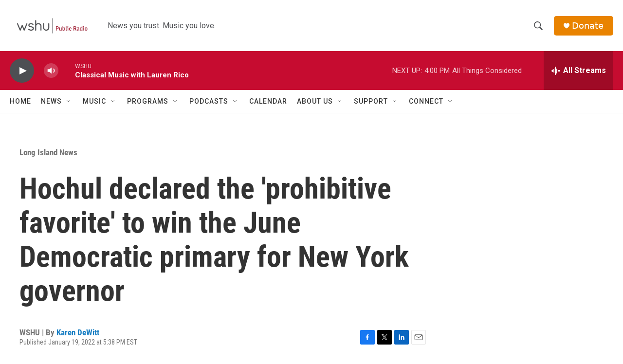

--- FILE ---
content_type: text/html; charset=utf-8
request_url: https://www.google.com/recaptcha/api2/aframe
body_size: 268
content:
<!DOCTYPE HTML><html><head><meta http-equiv="content-type" content="text/html; charset=UTF-8"></head><body><script nonce="_BLK-D0dhnG9QcVGZAJjeQ">/** Anti-fraud and anti-abuse applications only. See google.com/recaptcha */ try{var clients={'sodar':'https://pagead2.googlesyndication.com/pagead/sodar?'};window.addEventListener("message",function(a){try{if(a.source===window.parent){var b=JSON.parse(a.data);var c=clients[b['id']];if(c){var d=document.createElement('img');d.src=c+b['params']+'&rc='+(localStorage.getItem("rc::a")?sessionStorage.getItem("rc::b"):"");window.document.body.appendChild(d);sessionStorage.setItem("rc::e",parseInt(sessionStorage.getItem("rc::e")||0)+1);localStorage.setItem("rc::h",'1768855381851');}}}catch(b){}});window.parent.postMessage("_grecaptcha_ready", "*");}catch(b){}</script></body></html>